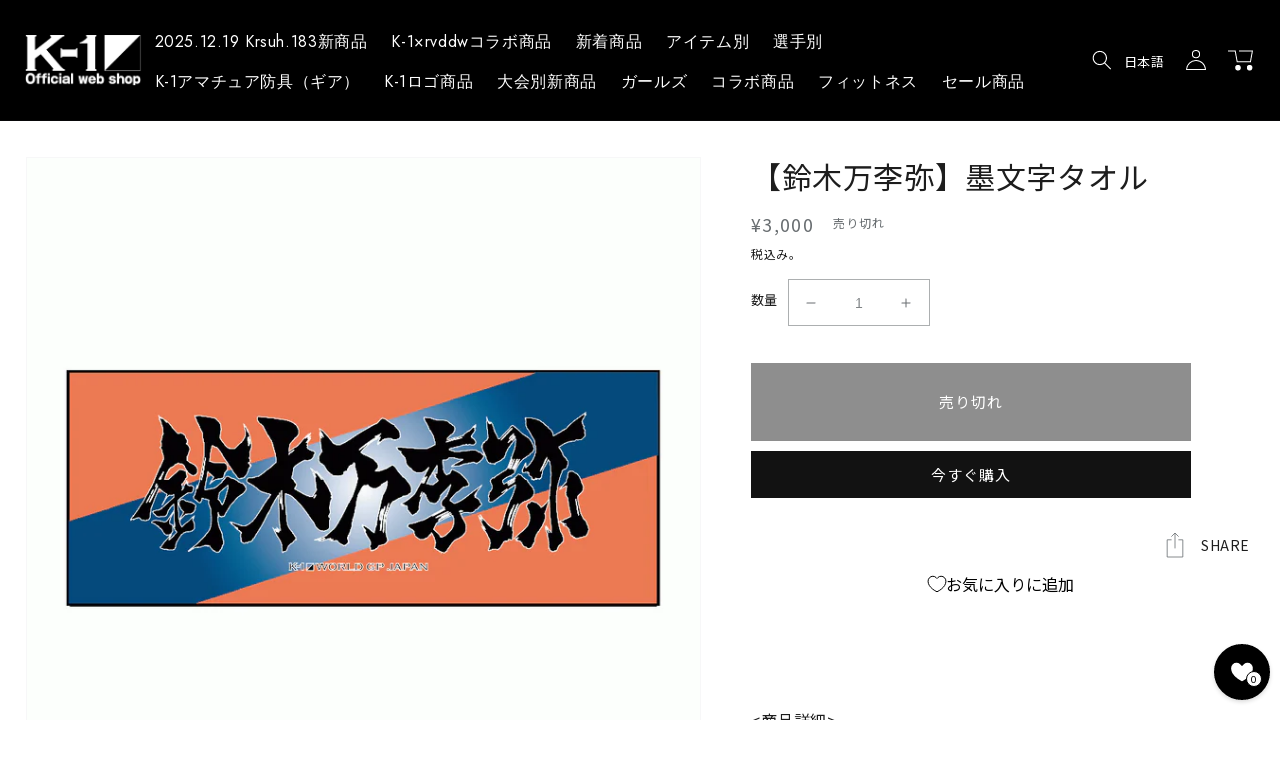

--- FILE ---
content_type: text/css
request_url: https://k-1.shop/cdn/shop/t/7/assets/add-base-style.css?v=65931431558002639591674033471
body_size: 6585
content:
#admin-bar-iframe{display:none}*{-webkit-font-smoothing:antialiased;-moz-osx-font-smoothing:grayscale;box-sizing:border-box}*:focus{outline:none}*:before,*:after{box-sizing:border-box}html{font-size:10px;scroll-behavior:smooth}body{line-height:1.8;font-family:Noto Sans JP,Hiragino Kaku Gothic ProN,sans-serif;background:var(--color-bg);color:var(--color-font);overflow-x:hidden;font-weight:400}@media screen and (max-width: 990px){body{padding-bottom:6.4rem}}@media screen and (max-width: 990px){body.is--disable{overflow-y:hidden}}a{color:var(--color-font);text-decoration:none}h1,h2,h3,h4,h5,p,.h0,.h1,.h2,.h3,.h4,.h5{font-family:Noto Sans JP,sans-serif;color:var(--color-font)}ul{margin:0;padding:0}ul li{list-style:none;margin:0;padding:0}#shopify-section-header{z-index:10}.page-width{max-width:var(--page-width)}.page-width.page-width--narrow{max-width:72.6rem}.udt-grid{display:flex}.udt-grid.is--reverse{flex-direction:row-reverse}.udt-grid .udt-grid-item{display:block}.udt-grid .w50{width:50%}.udt-grid .w30{width:30%}.udt-grid .w70{width:70%}.customer a,.link{font-size:inherit}body.fixed{position:fixed;width:100%;height:100%;left:0}.hide{display:none}h1.main-page-title{font-family:Noto Sans JP,Hiragino Kaku Gothic ProN,sans-serif;text-align:center;font-size:2.5rem;letter-spacing:.2em;font-weight:500}.share-button__button{color:var(--color-font);text-transform:uppercase}.share-button__button .icon-share{height:3.2rem;width:3.2rem}.button-block-a{display:block;width:100%;max-width:30rem;margin-left:auto;margin-right:auto;color:#fff;border:1px solid var(--color-font);text-align:center;height:6rem;line-height:5.8rem;box-sizing:border-box;padding:0 4.2rem 0 em(22);font-size:1.6rem;background:#1d1d1d;background-size:.8rem auto}@media screen and (max-width: 990px){.button-block-a{font-size:1.6rem}}.module__swiper-gallery-sf .swiper-slide{position:relative;overflow:hidden;aspect-ratio:474/624}.module__swiper-gallery-sf .swiper-slide video,.module__swiper-gallery-sf .swiper-slide img{width:100%;height:auto;aspect-ratio:474/624;-o-object-fit:cover;object-fit:cover;overflow:hidden}.module__swiper-gallery-sf .swiper-slide .media>*:not(.zoom):not(.deferred-media__poster-button),.module__swiper-gallery-sf .swiper-slide .media model-viewer{height:auto;aspect-ratio:474/624}.module__swiper-gallery-sf .swiper-slide .product__media-icon,.module__swiper-gallery-sf .swiper-slide .product__media-toggle{display:none}@media screen and (max-width: 750px){.module__swiper-gallery-sf .swiper-slide .product__media-toggle{display:block}.module__swiper-gallery-sf .swiper-slide .product__modal-opener--video{display:none}.module__swiper-gallery-sf .swiper-slide .product__media{padding-top:0!important}}.module__swiper-gallery-sf .swiper-pagination{position:relative;margin:1rem 0;font-size:1rem;bottom:0}.module__swiper-gallery-sf .swiper-button-prev:after,.module__swiper-gallery-sf .swiper-button-next:after{display:none}.module__swiper-gallery-sf .thumbnail-unit{margin:2rem 0}.module__swiper-gallery-sf .thumbnail-unit .swiper-slide{aspect-ratio:474/624;overflow:hidden}.module__swiper-gallery-sf .thumbnail-unit .swiper-slide:before{content:"";width:100%;height:100%;box-sizing:border-box;position:absolute;top:0;left:0;border:.2rem solid var(--color-font);z-index:5;transition:.4s}@media screen and (max-width: 990px){.module__swiper-gallery-sf .thumbnail-unit .swiper-slide:before{border:.1rem solid var(--color-font)}}.module__swiper-gallery-sf .thumbnail-unit .swiper-slide.swiper-slide-thumb-active:before{border:.2rem solid #000;box-shadow:0 0 2px #000 inset}@media screen and (max-width: 990px){.module__swiper-gallery-sf .thumbnail-unit .swiper-slide.swiper-slide-thumb-active:before{border:.1rem solid #000}}.module__swiper-gallery-sf .thumbnail-unit .swiper-slide img{width:100%;height:auto;aspect-ratio:474/624;-o-object-fit:cover;object-fit:cover;overflow:hidden}.module__swiper-gallery-sf .thumbnail-unit deferred-media{pointer-events:none}@media screen and (max-width: 750px){.module__swiper-gallery-sf .thumbnail-unit .product__media-icon,.module__swiper-gallery-sf .thumbnail-unit .product__media-toggle{display:none}.module__swiper-gallery-sf .thumbnail-unit .product__media{padding-top:0!important}}.module__swiper-gallery-sf .thumbnail-unit-pc{display:none}.module__swiper-gallery-sf .thumbnail-unit-pc .thumbnail-item-group{display:flex;flex-wrap:wrap;margin-right:-.5rem}.module__swiper-gallery-sf .thumbnail-unit-pc .thumbnail-item{width:calc((100% / 6) - .5rem);margin-right:.5rem;margin-top:.5rem;aspect-ratio:660/825;-o-object-fit:cover;object-fit:cover;overflow:hidden;position:relative}.module__swiper-gallery-sf .thumbnail-unit-pc .thumbnail-item img{width:100%;height:auto;max-width:100%;position:absolute}.module__swiper-gallery-sf .thumbnail-unit-pc .thumbnail-item.is--active{opacity:.6}.breadcrumb{margin:1rem 0 0;width:calc(100% - 4.8rem);font-size:1.3rem}.breadcrumb span,.breadcrumb a{display:inline-block}.breadcrumb span[aria-hidden]{margin:0 1.6rem}.module__backtotop{height:auto;width:2.8rem;margin-left:2rem;position:absolute;bottom:0rem;right:5rem}@media screen and (max-width: 750px){.module__backtotop{right:1.5rem}}.module__backtotop img{width:100%;height:auto}.module__footer-above{position:relative;margin:5rem auto 1.6rem;min-height:2rem}.products-storeitems{margin:10rem 0;color:var(--color-font)}@media screen and (max-width: 990px){.products-storeitems{margin:10rem 0}}.products-storeitems .button-block-a{margin:10rem auto 0}@media screen and (max-width: 990px){.products-storeitems .button-block-a{margin:5rem auto 0}}.products-storeitem .section-title,.product-recently_viewed__heading{font-size:3.5rem;text-align:center!important;font-family:Jost,sans-serif;margin-bottom:1.6rem}@media screen and (max-width: 990px){.products-storeitem .section-title,.product-recently_viewed__heading{font-size:2.5rem}}.product-recommendations .section-title{font-size:3.5rem;text-align:center!important;font-family:Jost,sans-serif;color:var(--color-font)}.product-recommendations .section-title-sub{font-size:1.6rem;text-align:center;font-weight:400;margin-bottom:3.2rem;color:var(--color-font)}.product-recently_viewed .section-title{font-size:3.5rem;text-align:center!important;font-family:Jost,sans-serif}.product-recently_viewed .section-title-sub{font-size:1.6rem;text-align:center;font-weight:400;margin-bottom:3.2rem}.collection .section-title{font-size:3.5rem;text-align:center!important;font-family:Jost,sans-serif!important;margin-bottom:1.6rem}@media screen and (max-width: 990px){.collection .section-title{font-size:2.5rem!important}}.products-storeitem .section-title-sub,.product-recently_viewed__heading-sub{font-size:1.6rem;text-align:center;font-weight:400;margin-bottom:5rem}.button-readmore{display:block;cursor:pointer;width:-webkit-fit-content;width:-moz-fit-content;width:fit-content;margin:auto;-webkit-appearance:none;-moz-appearance:none;appearance:none;box-shadow:none;border:none;background:#0000}.button-readmore:before{content:"\3082\3063\3068\898b\308b";display:block}.button-readmore:after{content:url(/cdn/shop/files/icon-arrow-u.svg?v=1666474469);display:block;height:2rem;width:1rem;margin:auto}#shopify-product-reviews{background:#f5f5f5}#shopify-product-reviews .spr-header-title{text-align:center}.scroll_up{transition:.8s ease-in-out;transform:translateY(30px);opacity:0}.scroll_up.on{transform:translateY(0);opacity:1}.scroll_left{transition:.8s ease-in-out;transform:translate(-30px);opacity:0;filter:alpha(opacity=0);-moz-opacity:0}.scroll_left.on{opacity:1;filter:alpha(opacity=100);-moz-opacity:1;transform:translate(0)}.scroll_right{transition:.8s ease-in-out;transform:translate(30px);opacity:0;filter:alpha(opacity=0);-moz-opacity:0}.scroll_right.on{opacity:1;filter:alpha(opacity=100);-moz-opacity:1;transform:translate(0)}.announcement-bar{position:relative;background:#1e53a8;overflow:hidden;transition:.4s;height:3.8rem}.announcement-bar p{width:100%;white-space:nowrap;text-overflow:ellipsis;overflow:hidden;padding-right:2rem;color:#fff}.announcement-bar svg.close-button{width:1rem;height:1rem;position:absolute;right:2rem;top:50%;transform:translateY(-50%)}.header-wrapper{background:#000}.js .header.page-width{max-width:100%!important}.js .header .header__icon .icon{height:2rem;width:2rem;fill:#fff;color:#fff}.js .header .field__input:focus,.js .header .select__select:focus,.js .header .customer .field input:focus,.js .header .customer select:focus,.js .header .localization-form__select:focus.localization-form__select:after{box-shadow:none}.js .header .header__icon .icon.icon-cart-empty,.js .header .header__icon .icon.icon-cart{height:2.5rem;width:2.5rem}.js .header .field:after,.js .header .select:after,.js .header .customer .field:after,.js .header .customer select:after,.js .header .localization-form__select:after{border-radius:4.5rem}@media screen and (min-width: 990px){.js .header.header--middle-left{grid-template-columns:1fr auto 1fr}}.js .header .header__menu-item,.js .header .header__menu-item .header__active-menu-item{color:#fff}.js .header .header__menu-item big{display:block;font-size:1.6rem;font-family:Jost,sans-serif;margin-bottom:.5rem}.js .header .header__menu-item small{display:block;font-size:1rem}.js .header .header__menu-item~.header__submenu{background:#333}.js .header details[open]>.header__menu-item{text-decoration:none}.js .header .header__heading-link{width:170px}.js .header .header__heading-logo{max-width:17rem!important}.js .header .header__active-menu-item,.js .header .header__menu-item:hover span{text-decoration:none}.mobile-sticky-bottom-nav{display:none;position:fixed;bottom:0;left:0;width:100%;background:#eee;height:6.4rem;z-index:11}@media screen and (max-width: 990px){.mobile-sticky-bottom-nav{display:block}}.mobile-sticky-bottom-nav .horizontal-nav{display:flex;list-style:none;margin:0 auto;padding:1.6rem 3.2rem 0rem;justify-content:space-between;max-width:50rem}.mobile-sticky-bottom-nav .horizontal-nav-item{display:block}.mobile-sticky-bottom-nav .horizontal-nav-item img,.mobile-sticky-bottom-nav .horizontal-nav-item svg{height:4rem;width:auto}.mobile-sticky-bottom-nav .horizontal-nav-item img.open{display:inline-block}.mobile-sticky-bottom-nav .horizontal-nav-item img.close,.mobile-sticky-bottom-nav .horizontal-nav-item.is--active img.open{display:none}.mobile-sticky-bottom-nav .horizontal-nav-item.is--active img.close{display:inline-block}.mobile-sticky-bottom-nav .horizontal-nav-item.is--cart{width:4.2rem}.mobile-sticky-bottom-subnav{display:none;position:fixed;bottom:-100%;left:0;width:100%;background:#fff;height:6.4rem;z-index:10;height:calc(100% - 6.4rem);overflow:hidden;overflow-y:auto}@media screen and (max-width: 990px){.mobile-sticky-bottom-subnav{display:block;transition:.4s}.mobile-sticky-bottom-subnav.is--active{bottom:6.4rem}}.footer{background:#000;color:#fff;margin-top:0!important}.footer a{color:#fff}.footer-block__details-content .list-menu__item--link,.copyright__content a{color:#fff!important;text-decoration:none}.footer-block__details-content .list-menu__item--link:hover,.copyright__content a:hover{text-decoration:none!important}.fixed_right_banner{position:fixed;z-index:99999;background:#be412f;padding:5px 20px 5px 10px;right:-225px;top:150px;transition:right .5s}@media screen and (max-width: 990px){.fixed_right_banner{display:none}}.fixed_right_banner:hover{right:0}.fixed_right_banner a{color:#fff;display:flex;align-items:center;gap:10px;font-weight:600}.fixed_right_banner a img{width:50px}.global-footer .top-level{display:flex;margin:6.4rem 0 10rem}@media screen and (max-width: 990px){.global-footer .top-level{margin:6.4rem 0}}.global-footer .top-level .udt-grid{width:100%}@media screen and (max-width: 990px){.global-footer .top-level .udt-grid{display:block;margin:0}}.global-footer .top-level .logo{width:50%}@media screen and (max-width: 990px){.global-footer .top-level .logo{width:100%;margin-bottom:3.2rem}}.global-footer .top-level .logo svg{fill:#fff;width:30rem;height:auto}@media screen and (max-width: 990px){.global-footer .top-level .logo svg{width:18rem}}.global-footer .top-level .sns-group{display:flex;width:50%;justify-content:flex-end;align-items:center}@media screen and (max-width: 990px){.global-footer .top-level .sns-group{width:100%;justify-content:flex-start}}.global-footer .top-level .sns-group li{margin-left:3.2rem}@media screen and (max-width: 990px){.global-footer .top-level .sns-group li{margin-left:unset;margin-right:3.2rem}}.global-footer .top-level .sns-group svg,.global-footer .top-level .sns-group img{fill:#fff;width:4rem;height:auto}@media screen and (max-width: 990px){.global-footer .top-level .sns-group svg,.global-footer .top-level .sns-group img{width:3.2rem}}.global-footer .third-level,.global-footer .second-level{border-bottom:.1rem solid #fff;padding:3.2rem 0}@media screen and (max-width: 990px){.global-footer .third-level,.global-footer .second-level{border:none;padding:0}}.global-footer .third-level .footer-block__details-content,.global-footer .second-level .footer-block__details-content{display:flex;justify-content:space-between}@media screen and (max-width: 990px){.global-footer .third-level .footer-block__details-content,.global-footer .second-level .footer-block__details-content{display:block;margin:0}}@media screen and (max-width: 990px){.global-footer .third-level li,.global-footer .second-level li{width:100%}}@media screen and (max-width: 990px){.global-footer .third-level li a,.global-footer .second-level li a{display:flex;align-items:center;border-top:.1rem solid #fff;border-bottom:.1rem solid #fff;margin-top:-.1rem;padding:1.6rem 0}}.global-footer .third-level big,.global-footer .second-level big{display:block;font-size:1.6rem;margin:0 0 1rem}@media screen and (max-width: 990px){.global-footer .third-level big,.global-footer .second-level big{width:50%;flex-shrink:0;margin:0}}.global-footer .third-level small,.global-footer .second-level small{display:block;font-size:1.2rem}@media screen and (max-width: 990px){.global-footer .third-level small,.global-footer .second-level small{width:50%;flex-shrink:0}}@media screen and (max-width: 990px)and (min-width: 750px){.global-footer .third-level .footer-block__details-content>:first-child .list-menu__item--link,.global-footer .second-level .footer-block__details-content>:first-child .list-menu__item--link{padding-top:1.6rem;margin:0}}.global-footer .third-level{margin:-.1rem 0 0;padding:3.2rem 0}@media screen and (max-width: 990px){.global-footer .third-level{margin:-.1rem 0 0;padding:0}}.global-footer .bottom-level{font-size:1.2rem;margin:10rem 0 6.4rem}@media screen and (max-width: 990px){.global-footer .bottom-level{margin:3.2rem 0}}.global-footer .bottom-level .udt-grid{width:100%}@media screen and (max-width: 990px){.global-footer .bottom-level .udt-grid{display:block}}.global-footer .bottom-level .holizontal{display:flex;width:60%}@media screen and (max-width: 990px){.global-footer .bottom-level .holizontal{display:block;width:auto}}.global-footer .bottom-level .holizontal li{margin-right:3.2rem}@media screen and (max-width: 990px){.global-footer .bottom-level .holizontal li{margin:1rem 0}}.global-footer .bottom-level .copyright{text-align:right;width:40%}@media screen and (max-width: 990px){.global-footer .bottom-level .copyright{text-align:left;width:auto;margin:1rem 0}}:root{--color-base-text: 104, 109, 112;--color-font: #1d1d1d;--margin-l: 100px;--margin: 50px;--margin-m: 50px;--margin-s: 25px;--margin-ss: 8px;--page-width: 1300px}.page-toppage__marquee{margin:0 auto 10rem}@media screen and (max-width: 990px)and (orientation: landscape){.page-toppage__marquee{margin:0 auto 3rem}}@media screen and (max-width: 990px)and (orientation: portrait){.page-toppage__marquee{margin:0 auto 3rem}}.page-toppage__marquee img{width:100%;height:auto}.page-toppage__marquee .image-pc{display:block}@media screen and (max-width: 990px)and (orientation: portrait){.page-toppage__marquee .image-pc{display:none}}.page-toppage__marquee .image-mobile{display:none}@media screen and (max-width: 990px)and (orientation: portrait){.page-toppage__marquee .image-mobile{display:block}}.page-toppage__marquee .swiper-pagination{position:relative}.page-toppage__marquee .swiper-pagination .swiper-pagination-bullet{width:3.2rem;height:.2rem;border-radius:0}.page-toppage__marquee .swiper-pagination .swiper-pagination-bullet.swiper-pagination-bullet-active{background:var(--color-font)}.page-toppage__concept{margin:20rem auto;background:url(/cdn/shop/files/toppage__concept-img01.jpg?v=1667207495) no-repeat 0 13rem,url(/cdn/shop/files/toppage__concept-img04.jpg?v=1667207495) no-repeat 100% calc(50% + 19rem);background-size:40rem auto,35rem auto}@media screen and (max-width: 990px){.page-toppage__concept{background:none;margin:10rem auto}}.page-toppage__concept .section-title{font-size:3.5rem;text-align:center!important;font-weight:300;font-family:Jost,sans-serif;margin-bottom:1.6rem}@media screen and (max-width: 990px){.page-toppage__concept .section-title{font-size:2.5rem}}.page-toppage__concept .section-title-sub{font-size:1.6rem;text-align:center;font-weight:400;margin-bottom:5rem}@media screen and (max-width: 990px){.page-toppage__concept{margin:10rem auto}}.page-toppage__concept .text{background:url(/cdn/shop/files/toppage__concept-img03.jpg?v=1667207495) no-repeat calc(100% - 20rem) 13rem,url(/cdn/shop/files/toppage__concept-img02.jpg?v=1667207495) no-repeat 100% 0,url(/cdn/shop/files/toppage__concept-img05.jpg?v=1667207495) no-repeat 80% 100%;background-size:40rem auto,30rem auto,35rem auto;padding-top:20rem;font-size:2.2rem;line-height:2.5}@media screen and (max-width: 990px){.page-toppage__concept .text{background:none;padding-top:0;font-size:1.9rem;text-align:center}}.page-toppage__concept .image-mobile{display:none}@media screen and (max-width: 990px){.page-toppage__concept .image-mobile{display:block;height:auto}}.page-toppage__concept .image-mobile.img01{width:50%;max-width:35rem;margin-bottom:-5rem}.page-toppage__concept .image-mobile.img02{width:100%}.page-toppage__concept .image-mobile.img04{width:50%;margin-left:50%}.page-toppage__concept .image-mobile.img05{width:50%;margin-left:10%}.page-toppage__salon{margin:20rem auto;background:#f5f5f5;padding:10rem 0}@media screen and (max-width: 990px){.page-toppage__salon{margin:10rem auto;padding:5rem 0}}.page-toppage__salon .section-title{font-size:3.5rem;text-align:center!important;font-weight:300;font-family:Jost,sans-serif;margin-bottom:1.6rem}@media screen and (max-width: 990px){.page-toppage__salon .section-title{font-size:2.5rem}}.page-toppage__salon .section-title-sub{font-size:1.6rem;text-align:center;font-weight:400;margin-bottom:5rem}.page-toppage__salon .feature{background:#f5f5f5;display:flex;flex-direction:row-reverse;align-items:stretch;padding:3.2rem 0}@media screen and (max-width: 990px){.page-toppage__salon .feature{display:block}}.page-toppage__salon .image{width:50%;aspect-ratio:1/1}@media screen and (max-width: 990px){.page-toppage__salon .image{margin:auto;aspect-ratio:1128/750;width:100%;margin-bottom:5rem}}.page-toppage__salon .image img{width:100%;aspect-ratio:1/1;-o-object-fit:cover;object-fit:cover;overflow:hidden}@media screen and (max-width: 990px){.page-toppage__salon .image img{aspect-ratio:1128/750}}.page-toppage__salon .text-group{width:calc(50% - 5rem);margin-right:5rem;position:relative}@media screen and (max-width: 990px){.page-toppage__salon .text-group{margin:1.6rem 0 0;width:100%}}.page-toppage__salon .logo-salon{margin-bottom:5rem}.page-toppage__salon .logo-salon img{width:100%;height:auto;max-width:30rem}.page-toppage__salon .disc{font-size:2.2rem;line-height:2.5}@media screen and (max-width: 990px){.page-toppage__salon .disc{font-size:1.6rem;line-height:2.5}.page-toppage__salon .disc br{display:none}}.page-toppage__salon .button-group{margin-top:5rem}@media screen and (max-width: 990px){.page-toppage__salon .button-group{margin-top:1.6rem}}.page-toppage__salon .button-label{margin:0rem 0 1.6rem}.page-toppage__salon .button-link{box-sizing:border-box;height:4rem;padding:0 2rem;line-height:3.8rem;display:block;border-radius:4rem;width:-webkit-fit-content;width:-moz-fit-content;width:fit-content;border:.1rem solid var(--color-font);font-family:Jost,sans-serif}.page-toppage__salon .button-link:after{content:" >";margin-left:.5rem}@media screen and (max-width: 990px){.page-toppage__salon .button-link{margin:1.6rem 0 0}}.page-toppage__beauty-column{margin:20rem auto}@media screen and (max-width: 990px){.page-toppage__beauty-column{margin:10rem auto}}.page-toppage__beauty-column .section-title{font-size:3.5rem;text-align:center!important;font-weight:300;font-family:Jost,sans-serif;margin-bottom:1.6rem}@media screen and (max-width: 990px){.page-toppage__beauty-column .section-title{font-size:2.5rem}}.page-toppage__beauty-column .section-title-sub{font-size:1.6rem;text-align:center;font-weight:400;margin-bottom:5rem}.page-toppage__beauty-column .list-column{display:flex;flex-direction:row-reverse;align-items:stretch;justify-content:space-between;max-width:105rem;margin:0 auto}@media screen and (max-width: 990px){.page-toppage__beauty-column .list-column{display:block}}.page-toppage__beauty-column .list-column-item{max-width:49.5rem;width:50%;text-align:center}@media screen and (max-width: 990px){.page-toppage__beauty-column .list-column-item{max-width:100%;width:100%;margin:5rem 0}}.page-toppage__beauty-column .list-column-item a{display:block}.page-toppage__beauty-column .image{width:100%;aspect-ratio:495/330;overflow:hidden}@media screen and (max-width: 990px){.page-toppage__beauty-column .image{margin:auto}}.page-toppage__beauty-column .image img{width:100%;aspect-ratio:495/330;-o-object-fit:cover;object-fit:cover;overflow:hidden}.page-toppage__beauty-column .disc{font-size:2.2rem;line-height:2.5;margin-top:1.6rem}@media screen and (max-width: 990px){.page-toppage__beauty-column .disc{font-size:1.6rem;line-height:2.5}}.page-toppage__beauty-column .button-link{box-sizing:border-box;display:block;border-radius:4rem;width:-webkit-fit-content;width:-moz-fit-content;width:fit-content;margin:1.6rem auto 0;font-family:Jost,sans-serif}.page-toppage__beauty-column .button-link:after{content:" >";margin-left:.5rem}@media screen and (max-width: 990px){.page-toppage__beauty-column .button-link{margin:1.6rem auto 0}}.page-toppage__beauty-column .button-block-a{margin-top:10rem}.page-toppage__blog{margin:20rem auto}@media screen and (max-width: 990px){.page-toppage__blog{margin:10rem auto}}.page-toppage__blog .section-title{font-size:3.5rem;text-align:center!important;font-weight:300;font-family:Jost,sans-serif;margin-bottom:1.6rem}@media screen and (max-width: 990px){.page-toppage__blog .section-title{font-size:2.5rem}}.page-toppage__blog .section-title-sub{font-size:1.6rem;text-align:center;font-weight:400;margin-bottom:5rem}.page-toppage__blog .list-column{max-width:105rem;margin:auto}@media screen and (max-width: 990px){.page-toppage__blog .list-column{display:block}}.page-toppage__blog .list-column-item{background:#f5f5f5;width:100%;margin:5rem 0}@media screen and (max-width: 990px){.page-toppage__blog .list-column-item{max-width:100%;width:100%;margin:5rem 0}}.page-toppage__blog .list-column-item a{display:grid;gap:0rem;grid-template-columns:50% 50%;grid-template-rows:6.4rem 1fr 5rem}@media screen and (max-width: 990px){.page-toppage__blog .list-column-item a{display:block}}.page-toppage__blog .image{width:100%;aspect-ratio:495/330;overflow:hidden;grid-column:2;grid-row:1/4}@media screen and (max-width: 990px){.page-toppage__blog .image{margin:auto}}.page-toppage__blog .image img{width:100%;aspect-ratio:495/330;-o-object-fit:cover;object-fit:cover;overflow:hidden}.page-toppage__blog .item-title{grid-column:1;grid-row:1;font-size:2.5rem;font-weight:500;overflow:hidden;white-space:nowrap;width:100%;width:calc(100% + -0rem);text-overflow:ellipsis;padding:2.5rem 5rem 0;box-sizing:border-box}@media screen and (max-width: 990px){.page-toppage__blog .item-title{font-size:2.1rem;padding:2.5rem 2.5rem 0}}.page-toppage__blog .disc{box-sizing:border-box;grid-column:1;grid-row:2;font-size:2rem;line-height:2.5;margin-top:1.6rem;padding:0 5rem;display:-webkit-box;-webkit-box-orient:vertical;-webkit-line-clamp:2;overflow:hidden;height:10rem}@media screen and (max-width: 990px){.page-toppage__blog .disc{font-size:1.6rem;padding:0 2.5rem;-webkit-line-clamp:3;height:13rem}}.page-toppage__blog .button-link{box-sizing:border-box;display:block;border-radius:4rem;width:-webkit-fit-content;width:-moz-fit-content;width:fit-content;padding:0 0 0 5rem;font-family:Jost,sans-serif}.page-toppage__blog .button-link:after{content:" >";margin-left:.5rem}@media screen and (max-width: 990px){.page-toppage__blog .button-link{padding:0 0 2.5rem 2.5rem}}.page-toppage__blog .button-block-a{margin-top:10rem}.page-toppage__information{margin:10rem auto;background:#f5f5f5;padding:10rem 0}.page-toppage__information:after{content:"";display:block;width:0;clear:both}@media screen and (max-width: 990px){.page-toppage__information{margin:10rem auto;padding:5rem 0}}.page-toppage__information .section-title{font-size:3.5rem;text-align:center!important;font-family:Jost,sans-serif}@media screen and (max-width: 990px){.page-toppage__information .section-title{font-size:2.5rem}}.page-toppage__information .section-title-sub{font-size:1.6rem;text-align:center;font-weight:400;margin-bottom:3.2rem}.page-toppage__information .list{margin:5rem 0}.page-toppage__information .list-item{border-top:1px dashed var(--color-font)}.page-toppage__information .list-item:last-child{border-bottom:1px dashed var(--color-font)}.page-toppage__information .list-item a{display:block;padding:2.5rem 0;width:100%}.page-toppage__information .date{font-size:1.6rem}.page-toppage__information .subject{font-size:1.8rem;width:100%;white-space:nowrap;overflow:hidden;text-overflow:ellipsis}.page-toppage__information .button-link{box-sizing:border-box;display:inline-block;width:-webkit-fit-content;width:-moz-fit-content;width:fit-content;position:relative;float:right;font-family:Jost,sans-serif}.page-toppage__information .button-link:after{content:" >";margin-left:.5rem}@media screen and (max-width: 990px){.page-toppage__information .button-link{margin:1.6rem 0 0}}.template-collection .page-collection__marquee{margin:10rem auto 20rem}@media screen and (max-width: 990px)and (orientation: landscape){.template-collection .page-collection__marquee{margin:3.2rem auto 10rem}}@media screen and (max-width: 990px)and (orientation: portrait){.template-collection .page-collection__marquee{margin:3.2rem auto 10rem}}.template-collection .page-collection__marquee img{width:100%;height:auto}.template-collection .page-collection__marquee .image-pc{display:block}@media screen and (max-width: 990px)and (orientation: portrait){.template-collection .page-collection__marquee .image-pc{display:none}}.template-collection .page-collection__marquee .image-mobile{display:none}@media screen and (max-width: 990px)and (orientation: portrait){.template-collection .page-collection__marquee .image-mobile{display:block}}.template-collection .page-collection__tags{margin:0rem auto 5rem}.template-collection .page-collection__tags ul.tags{display:flex;flex-wrap:wrap;gap:5px}.template-collection .page-collection__tags ul.tags .tag{font-size:1.5rem;display:inline-block;padding:.25rem 2rem;background:#686d70;color:#fff}.template-collection .page-collection__tags ul.tags .tag a{color:#fff}.template-collection .card__inner{background:#fff}.template-collection .card__inner .card__media .media img{height:100%;-o-object-fit:contain;object-fit:contain;-o-object-position:center center;object-position:center center;width:100%}.template-search .card__inner{background:#fff}.template-search .card__inner .card__media .media img{height:100%;-o-object-fit:contain;object-fit:contain;-o-object-position:center center;object-position:center center;width:100%}@media screen and (max-width: 990px){.template-product .grid--1-col .grid__item{width:100%}}.template-product .product__title h1{font-size:3rem}@media screen and (max-width: 990px){.template-product .product__title h1{font-size:2.6rem}}.template-product .button,.template-product .shopify-challenge__button,.template-product .customer button{background:#1d1d1d;border:none;box-shadow:none;color:#fff;padding:3rem 0}.template-product .button:before,.template-product .shopify-challenge__button:before,.template-product .customer button:before{border:none;box-shadow:none}.template-product .button:after,.template-product .shopify-challenge__button:after,.template-product .customer button:after{box-shadow:none}.template-product .button:not([disabled]):hover:after,.template-product .shopify-challenge__button:hover:after,.template-product .customer button:hover:after,.template-product .shopify-payment-button__button--unbranded:hover:after{--border-offset: 1.3px;box-shadow:0 0 0 calc(var(--buttons-border-width) + var(--border-offset)) #7fcdf4}.template-product .share-button{display:inline-block;float:right;margin:.6rem 0 0}.template-product .product-form__input{flex:0 0 100%;padding:0;margin:0 0 1.2rem;max-width:37rem;min-width:-webkit-fit-content;min-width:-moz-fit-content;min-width:fit-content;display:inline-block;border:none;display:inline-flex;align-items:center}.template-product .product-form__input input[type=radio]+label{border-radius:0;border:solid 1px #1d1d1d;color:#1d1d1d}.template-product .product-form__input input[type=radio]:checked+label{background-color:#1d1d1d;color:#fff}.template-product .product-form__input label{margin-right:1rem}.product__tags ul{padding:0;margin:1.6rem 0}.product__tags li{font-size:1.5rem;display:inline-block;padding:.25rem 2rem;background:#686d70;color:#fff}.product__tags a{display:block;color:inherit}.page-product__introduction{margin:20rem auto}@media screen and (max-width: 990px){.page-product__introduction{margin:10rem auto}}.page-product__introduction .headding-group .headding{font-size:3.5rem}@media screen and (max-width: 990px){.page-product__introduction .headding-group .headding{font-size:2.5rem}}.page-product__introduction .headding-group .headding2{font-size:3.5rem;text-align:center!important;font-weight:300;font-family:Jost,sans-serif;margin-bottom:1.6rem}@media screen and (max-width: 990px){.page-product__introduction .headding-group .headding2{font-size:2.5rem}}.page-product__introduction .headding-group .headding2-sub{font-size:1.6rem;text-align:center;font-weight:400;margin-bottom:3.2rem}.page-product__introduction .text{font-size:2rem}@media screen and (max-width: 990px){.page-product__introduction .text{font-size:1.6rem}}.page-product__introduction .image{width:100%;margin:5rem 0;padding:0 5rem 0 0;text-align:center}.page-product__introduction .image img{width:100%;height:auto}.page-product__introduction .video{width:100%}.page-product__introduction .video video{width:100%;height:auto;aspect-ratio:16/9}@media screen and (max-width: 990px){.page-product__introduction .udt-grid{display:block}}.page-product__introduction .udt-grid .image{margin:0;padding:0 5rem 0 0}@media screen and (max-width: 990px){.page-product__introduction .udt-grid .image{margin:5rem 0;padding:0}}.page-product__introduction .udt-grid.is--reverse .image{margin:0;padding:0 0 0 5rem}@media screen and (max-width: 990px){.page-product__introduction .udt-grid.is--reverse .image{margin:5rem 0;padding:0}}@media screen and (max-width: 990px){.page-product__introduction .udt-grid-item.w50,.page-product__introduction .udt-grid-item.w30,.page-product__introduction .udt-grid-item.w70{width:100%}}.page-product__details{margin:10rem auto}@media screen and (max-width: 990px){.page-product__details{margin:10rem auto}}.page-product__details .section-title{font-size:2rem;border-bottom:1px solid var(--color-font);padding-bottom:.8rem;margin-bottom:5rem}@media screen and (max-width: 990px){.page-product__details .section-title{font-size:2rem}}.page-product__details .rte table{table-layout:fixed;width:100%}@-webkit-keyframes quick-add-hidden{0%{height:250px}50%{height:1000px}to{height:auto}}@keyframes quick-add-hidden{0%{height:250px}50%{height:1000px}to{height:auto}}.page-product__details .product__description.quick-add-hidden{overflow:hidden;height:250px;position:relative}.page-product__details .product__description.quick-add-hidden:before{background:linear-gradient(to bottom,#fff0,#fff);content:"";display:block;width:100%;height:5rem;position:absolute;top:20rem;left:0}.page-product__details .product__description.quick-add-hidden.is--active{-webkit-animation-name:quick-add-hidden;animation-name:quick-add-hidden;-webkit-animation-duration:.4s;animation-duration:.4s;-webkit-animation-fill-mode:forwards;animation-fill-mode:forwards}.page-product__details .product__description.quick-add-hidden.is--active:before{display:none}.page-product__details .product__description.quick-add-hidden.is--active+.button-readmore{display:none}.page-product__coincidence{margin:20rem auto}@media screen and (max-width: 990px){.page-product__coincidence{margin:10rem auto}}.page-product__coincidence .section-title{text-align:center;font-size:3.5rem;border-bottom:1px solid var(--color-font);padding-bottom:1.6rem}@media screen and (max-width: 990px){.page-product__coincidence .section-title{font-size:2.5rem}}.page-product__coincidence .check-list{margin:10rem 0 0}.page-product__coincidence .check-list li{margin:0;padding:1.6rem 1.6rem 1.6rem 5.4rem;background:url(/cdn/shop/files/icon-check.svg?v=1666352217) 0 2rem no-repeat;background-size:auto 3.2rem;font-size:2rem}.page-product__feature-item{margin:20rem auto}@media screen and (max-width: 990px){.page-product__feature-item{margin:10rem auto}}.page-product__feature-item .section-title{font-size:3.5rem;text-align:center!important;font-weight:300;font-family:Jost,sans-serif;margin-bottom:1.6rem}@media screen and (max-width: 990px){.page-product__feature-item .section-title{font-size:2.5rem}}.page-product__feature-item .section-title-sub{font-size:1.6rem;text-align:center;font-weight:400;margin-bottom:3.2rem}.page-product__feature-item .feature-item{background:#f5f5f5;display:flex;flex-direction:row-reverse;align-items:stretch;padding:3.2rem}@media screen and (max-width: 990px){.page-product__feature-item .feature-item{display:block}}.page-product__feature-item .image{width:50%;aspect-ratio:1/1}@media screen and (max-width: 990px){.page-product__feature-item .image{margin:auto}}.page-product__feature-item .image img{width:100%;aspect-ratio:1/1;-o-object-fit:cover;object-fit:cover;overflow:hidden}.page-product__feature-item .text-group{width:calc(50% - 5rem);margin-right:5rem;position:relative}@media screen and (max-width: 990px){.page-product__feature-item .text-group{margin:1.6rem 0 0;width:100%}}.page-product__feature-item .item-name{font-size:2.2rem;margin:1.6rem 0}@media screen and (max-width: 990px){.page-product__feature-item .item-name{font-size:min(2.2rem,calc(100vw / 22.5));text-align:center}}.page-product__feature-item .tags{margin:2rem 0}@media screen and (max-width: 990px){.page-product__feature-item .tags{text-align:center}}.page-product__feature-item .tags .tag{font-size:1.5rem;display:inline-block;padding:.25rem 2rem;background:#686d70;color:#fff}.page-product__feature-item .disc{font-size:2rem;line-height:2.5}@media screen and (max-width: 990px){.page-product__feature-item .disc{font-size:1.6rem;line-height:2.5}}.page-product__feature-item .button-group{margin-top:5rem}@media screen and (max-width: 990px){.page-product__feature-item .button-group{margin-top:1.6rem}}.page-product__feature-item .button-label{margin:0rem 0 1.6rem}.page-product__feature-item .button-link{box-sizing:border-box;height:4rem;padding:0 2rem;line-height:3.8rem;display:block;border-radius:4rem;width:-webkit-fit-content;width:-moz-fit-content;width:fit-content;border:.1rem solid var(--color-font);font-family:Jost,sans-serif}.page-product__feature-item .button-link:after{content:" >";margin-left:.5rem}@media screen and (max-width: 990px){.page-product__feature-item .button-link{margin:1.6rem auto 0}}.page-product__set-guide{margin:20rem auto}@media screen and (max-width: 990px){.page-product__set-guide{margin:10rem auto}}.page-product__set-guide .section-title{text-align:center;font-size:3.5rem;border-bottom:1px solid var(--color-font);padding-bottom:1.6rem}@media screen and (max-width: 990px){.page-product__set-guide .section-title{font-size:2.5rem}}.page-product__set-guide .list{margin-top:10rem}.page-product__set-guide .list-item{display:flex;margin:5rem 0;align-items:stretch}@media screen and (max-width: 990px){.page-product__set-guide .list-item{display:block}}.page-product__set-guide .image{width:31rem;aspect-ratio:1/1}@media screen and (max-width: 990px){.page-product__set-guide .image{margin:auto}}.page-product__set-guide .image img{width:100%;aspect-ratio:1/1;-o-object-fit:cover;object-fit:cover;overflow:hidden}.page-product__set-guide .text-group{margin-left:5rem;position:relative}@media screen and (max-width: 990px){.page-product__set-guide .text-group{margin:1.6rem 0 0}}.page-product__set-guide .item-title{font-size:3rem;line-height:1}@media screen and (max-width: 990px){.page-product__set-guide .item-title{font-size:min(3rem,5vw);line-height:1.3}}.page-product__set-guide .item-name{font-size:2rem;margin:1.6rem 0}@media screen and (max-width: 990px){.page-product__set-guide .item-name{font-size:min(2rem,calc(100vw / 22.5))}}.page-product__set-guide .tags{margin:1.6rem 0}.page-product__set-guide .tags .tag{display:inline-block;padding:.25rem 1.6rem;background:#686d70;color:#fff}.page-product__set-guide .button-group{margin-top:5rem}@media screen and (max-width: 990px){.page-product__set-guide .button-group{margin-top:1.6rem}}.page-product__set-guide .button-label{margin:0rem 0 1.6rem}.page-product__set-guide .button-link{box-sizing:border-box;height:4rem;padding:0 2rem;line-height:3.8rem;display:block;border-radius:4rem;width:-webkit-fit-content;width:-moz-fit-content;width:fit-content;border:.1rem solid var(--color-font);font-family:Jost,sans-serif}.page-product__set-guide .button-link:after{content:" >";margin-left:.5rem}.page-product__steps{margin:20rem auto}@media screen and (max-width: 990px){.page-product__steps{margin:10rem auto}}.page-product__steps .section-title{font-size:3.5rem;text-align:center!important;font-weight:300;font-family:Jost,sans-serif;margin-bottom:1.6rem}@media screen and (max-width: 990px){.page-product__steps .section-title{font-size:2.5rem}}.page-product__steps .section-title-sub{font-size:1.6rem;text-align:center;font-weight:400;margin-bottom:3.2rem}.page-product__steps .steps-list{display:flex;margin:auto;justify-content:space-between;overflow:visible}@media screen and (max-width: 990px){.page-product__steps .steps-list{display:block}}.page-product__steps .steps-list-item{overflow:visible;position:relative;width:15%}@media screen and (max-width: 990px){.page-product__steps .steps-list-item{width:100%;border:1px solid var(--color-font);padding:1.6rem;min-height:320px;margin:0 auto 6.4rem}.page-product__steps .steps-list-item.is--current{background:#1d1d1d}}.page-product__steps .steps-list-item.is--current .pc-group{background:#1d1d1d}.page-product__steps .steps-list-item.step:after{content:url(/cdn/shop/files/product-steps-arrow.svg?v=1666474303);display:block;width:1rem;height:2rem;position:absolute;top:22.5rem;right:calc(-30% + .5rem)}@media screen and (max-width: 990px){.page-product__steps .steps-list-item.step:after{right:50%;top:unset;bottom:-4.2rem;transform:translate(-50%) rotate(90deg)}}.page-product__steps .steps-list-item.step:nth-last-child(2):after{display:none}.page-product__steps .steps-list-item .pc-group{padding:1.6rem;height:45rem;border:1px solid var(--color-font);position:relative}@media screen and (max-width: 990px){.page-product__steps .steps-list-item .pc-group{border:none;padding:0;position:static;height:auto}}.page-product__steps .steps-list-item .pc-group .image{display:block}.page-product__steps .steps-list-item .label{font-family:Jost,sans-serif;font-weight:300;text-align:center}@media screen and (max-width: 990px){.page-product__steps .steps-list-item .label{display:inline-flex;align-items:baseline}}.page-product__steps .steps-list-item .label .text{font-size:2.5rem}@media screen and (max-width: 990px){.page-product__steps .steps-list-item .label .text{-moz-text-align-last:left;text-align-last:left}}.page-product__steps .steps-list-item .label .num{font-size:4rem}@media screen and (max-width: 990px){.page-product__steps .steps-list-item .label .num{margin-left:.5rem}}.page-product__steps .steps-list-item .image{text-align:center;margin:0 auto;position:absolute;bottom:2rem;left:50%;transform:translate(-50%)}@media screen and (max-width: 990px){.page-product__steps .steps-list-item .image{bottom:unset;left:unset;top:50%;right:calc(25% - 6rem);transform:translateY(-50%)}}.page-product__steps .steps-list-item .image img{width:100%;height:auto}.page-product__steps .steps-list-item .image.type1{max-width:6rem}.page-product__steps .steps-list-item .image.type2{max-width:10.9rem}@media screen and (max-width: 990px){.page-product__steps .steps-list-item .image.type2{right:calc(25% - 9.5rem)}}@media screen and (max-width: 476px){.page-product__steps .steps-list-item .image.type2{right:calc(25% - 6rem)}}@media screen and (max-width: 370px){.page-product__steps .steps-list-item .image.type2{max-width:8rem}}.page-product__steps .steps-list-item .item-disc{margin-top:1.6rem;font-size:1.5rem}.page-product__banner{display:flex;gap:20px;margin:10rem auto}@media screen and (max-width: 990px){.page-product__banner{margin:3rem auto}}.page-product__banner img{width:100%;height:auto}.page-product__banner .image-pc{display:block}@media screen and (max-width: 990px)and (orientation: portrait){.page-product__banner .image-pc{display:none}}.page-product__banner .image-mobile{display:none}@media screen and (max-width: 990px)and (orientation: portrait){.page-product__banner .image-mobile{display:block}}.template-page h1.main-page-title{text-align:center;font-size:3rem}.template-page table{box-shadow:none}body.page-shopping-guide h3{text-align:center}body.page-shopping-guide table{border-top:1px solid #ccc;border-bottom:1px solid #ccc;margin-bottom:10rem}body.page-shopping-guide th{padding:15px;border-bottom:1px solid #ccc;vertical-align:top;text-align:left;width:25%}body.page-shopping-guide td{padding:15px;border-bottom:1px solid #ccc}body.page-company table{border-top:1px solid #ccc;border-bottom:1px solid #ccc}body.page-company th{padding:15px;border-bottom:1px solid #ccc;vertical-align:top;white-space:nowrap;text-align:left}body.page-company td{padding:15px;border-bottom:1px solid #ccc}body.page-terms-of-service table{border-top:1px solid #ccc;border-bottom:1px solid #ccc}body.page-terms-of-service th{width:15rem;padding:15px;border-bottom:1px solid #ccc;vertical-align:top;text-align:left}body.page-terms-of-service td{padding:15px;border-bottom:1px solid #ccc}body.page-privacy-policy table{border-top:1px solid #ccc;border-bottom:1px solid #ccc}body.page-privacy-policy th{padding:15px;width:15rem;border-bottom:1px solid #ccc;vertical-align:top;white-space:nowrap;text-align:left}body.page-privacy-policy td{padding:15px;border-bottom:1px solid #ccc}body.page-laws table{border-top:1px solid #ccc;border-bottom:1px solid #ccc}body.page-laws th{padding:15px;border-bottom:1px solid #ccc;vertical-align:top;white-space:nowrap;text-align:left}body.page-laws td{padding:15px;border-bottom:1px solid #ccc}.page-concept__marquee{margin:5rem auto 20rem}@media screen and (max-width: 990px){.page-concept__marquee{margin:2.5rem auto 10rem}}.page-concept__marquee img{width:100%;height:auto}.page-concept__marquee .page-title .img-pc{display:block}@media screen and (max-width: 990px)and (orientation: portrait){.page-concept__marquee .page-title .img-pc{display:none}}.page-concept__marquee .page-title .img-mobile{display:none}@media screen and (max-width: 990px)and (orientation: portrait){.page-concept__marquee .page-title .img-mobile{display:block}}.page-concept__slogan{margin:20rem auto;max-width:99rem}@media screen and (max-width: 990px){.page-concept__slogan{margin:10rem auto}}.page-concept__slogan .section-title{font-size:3.5rem;text-align:center!important;font-weight:600;font-family:Jost,sans-serif;margin-bottom:1.6rem}@media screen and (max-width: 990px){.page-concept__slogan .section-title{font-size:2.5rem}}.page-concept__slogan .section-title-sub{font-size:1.6rem;text-align:center;font-weight:400;margin-bottom:3.2rem}.page-concept__slogan .slogan{text-align:center;font-size:3.5rem;font-weight:600;line-height:2.5}@media screen and (max-width: 990px){.page-concept__slogan .slogan{font-size:2.2rem}}.page-concept__method{margin:20rem auto;max-width:99rem;font-size:2.2rem;text-align:center}@media screen and (max-width: 990px){.page-concept__method{margin:10rem auto;font-size:1.6rem}}.page-concept__method .section-title{font-size:3rem;text-align:center!important;border-bottom:1px solid var(--color-font);padding-bottom:2rem;margin-bottom:5rem}@media screen and (max-width: 990px){.page-concept__method .section-title{font-size:2.2rem;padding-bottom:1.6rem}}.page-concept__method p{line-height:2.5}.page-concept__method .image{max-width:50rem;margin:10rem auto 0}.page-concept__method .image img{width:100%;height:auto}.page-concept__brand-story{margin:20rem auto;max-width:99rem;font-size:2.2rem;text-align:center}@media screen and (max-width: 990px){.page-concept__brand-story{margin:10rem auto;font-size:1.6rem}}.page-concept__brand-story .section-title{font-size:3rem;text-align:center!important;border-bottom:1px solid var(--color-font);padding-bottom:2rem;margin-bottom:5rem}@media screen and (max-width: 990px){.page-concept__brand-story .section-title{font-size:2.2rem;padding-bottom:1.6rem}}.page-concept__brand-story p{line-height:2.5}.page-concept__brand-story .button-block-a{margin:10rem auto 0}.page-concept__product-feature{margin:20rem auto;max-width:99rem;font-size:2.2rem;text-align:center}@media screen and (max-width: 990px){.page-concept__product-feature{margin:10rem auto;font-size:1.6rem}}.page-concept__product-feature .section-title{font-size:3rem;text-align:center!important;border-bottom:1px solid var(--color-font);padding-bottom:2rem;margin-bottom:5rem}@media screen and (max-width: 990px){.page-concept__product-feature .section-title{font-size:2.2rem;padding-bottom:1.6rem}}.page-concept__product-feature .image{width:100%;margin:0 auto 10rem}@media screen and (max-width: 990px){.page-concept__product-feature .image{margin:0 auto 5rem}}.page-concept__product-feature .image img{width:100%;height:auto}.page-concept__product-feature p{line-height:2.5}.page-concept__product-feature .catch{font-size:3rem;font-weight:600}@media screen and (max-width: 990px){.page-concept__product-feature .catch{font-size:2.2rem}}.template-blog .tags{margin:2rem 0}@media screen and (max-width: 990px){.template-blog .tags{text-align:center}}.template-blog .tags .tag{font-size:1.5rem;display:inline-block;padding:.25rem 2rem;background:#686d70;color:#fff}.template-blog .tags .tag a{color:#fff}.template-blog .button-group{margin-top:5rem}@media screen and (max-width: 990px){.template-blog .button-group{margin-top:1.6rem}}.template-blog .button-label{margin:0rem 0 1.6rem}.template-blog .button-link{box-sizing:border-box;height:4rem;padding:0 2rem;line-height:3.8rem;display:block;border-radius:4rem;width:-webkit-fit-content;width:-moz-fit-content;width:fit-content;border:.1rem solid var(--color-font);font-family:Jost,sans-serif}.template-blog .button-link:after{content:" >";margin-left:.5rem}@media screen and (max-width: 990px){.template-blog .button-link{margin:1.6rem auto 0}}.template-blog .main-image img{max-width:100%}.template-blog .blog-articles{grid-template-columns:1fr 1fr 1fr}.template-article main .page-width{max-width:950px}.template-article main header{display:flex;justify-content:space-between}.template-article main header h1{font-family:Noto Sans JP,sans-serif;color:var(--color-font);font-size:calc(var(--font-heading-scale)*2.4rem)}.template-article main header .article-template__meta{text-align:right}.template-article main .tags{margin:2rem 0}@media screen and (max-width: 990px){.template-article main .tags{text-align:center}}.template-article main .tags .tag{font-size:1.5rem;display:inline-block;padding:.25rem 2rem;background:#686d70;color:#fff}.template-article main .tags .tag a{color:#fff}.template-article main .button-group{margin-top:5rem}@media screen and (max-width: 990px){.template-article main .button-group{margin-top:1.6rem}}.template-article main .button-label{margin:0rem 0 1.6rem}.template-article main .button-link{box-sizing:border-box;height:4rem;padding:0 2rem;line-height:3.8rem;display:block;border-radius:4rem;width:-webkit-fit-content;width:-moz-fit-content;width:fit-content;border:.1rem solid var(--color-font);font-family:Jost,sans-serif}.template-article main .button-link.square{border-radius:0}.template-article main .button-link:after{content:" >";margin-left:.5rem}@media screen and (max-width: 990px){.template-article main .button-link{margin:1.6rem auto 0}}.template-article main .main-image img{width:100%}.template-article main .udt-grid{gap:5rem}.template-article main .blog-articles{grid-template-columns:1fr 1fr 1fr}.template-cart h1.title{font-family:Noto Sans JP,Hiragino Kaku Gothic ProN,sans-serif;text-align:center;font-size:3rem;font-weight:300}.customer h2.form__message{font-size:calc(var(--font-heading-scale)*1.6rem)}@media screen and (min-width: 750px){.customer h2.form__message{font-size:calc(var(--font-heading-scale)*1.6rem)}}.customer .errors li{color:#ed001b}.customer p.note{margin:0 0 1.5rem;text-align:left;font-size:1.4rem}.customer button{width:100%;max-width:300px;background:#000;border:none;box-shadow:none;color:#fff;height:6rem;line-height:6rem}.customer button:after{box-shadow:none}.customer button:hover:after{--border-offset: 1.3px;box-shadow:0 0 0 calc(var(--buttons-border-width) + var(--border-offset)) #7fcdf4}.customer button.button-edit,.customer button.button-delete{width:auto;border:solid 1px #666}.customer li[data-address]>h2{background:#999;color:#fff;font-size:1.6rem;margin:auto;display:inline-block;padding:.5rem 3rem}.shopify-challenge__container .shopify-challenge__button{width:100%;max-width:300px;background:#bce1f7;border:none;box-shadow:none;color:#666;height:6rem;line-height:6rem;margin:30px auto}.shopify-challenge__container .shopify-challenge__button:after{box-shadow:none}.shopify-challenge__container .shopify-challenge__button:hover:after{--border-offset: 1.3px;box-shadow:0 0 0 calc(var(--buttons-border-width) + var(--border-offset)) #7fcdf4}.is--table{display:table}.is--table-cell{display:table-cell;vertical-align:top}.is--text-hide{text-indent:110%;display:block;overflow:hidden;white-space:nowrap}.strong{color:red}.is--nowrap{white-space:nowrap}.is--clear:after{content:"";display:block;clear:both}.is--mobile{display:none}@media screen and (max-width: 750px){.is--mobile{display:block}}img.is--mobile,br.is--mobile{display:none}@media screen and (max-width: 750px){img.is--mobile,br.is--mobile{display:inline-block}}.is--fullscreen{display:block}@media screen and (max-width: 750px){.is--fullscreen{display:none}}img.is--fullscreen,br.is--fullscreen,span.is--fullscreen{display:inline-block}@media screen and (max-width: 750px){img.is--fullscreen,br.is--fullscreen,span.is--fullscreen{display:none}}.is--text-l{font-size:1.2em}.is--text-s{font-size:.86em}.is--text-ss{font-size:.75em}.is--align-center{text-align:center}.is--align-left{text-align:left}.is--align-right{text-align:right}
/*# sourceMappingURL=/cdn/shop/t/7/assets/add-base-style.css.map?v=65931431558002639591674033471 */


--- FILE ---
content_type: text/css
request_url: https://k-1.shop/cdn/shop/t/7/assets/add-style.css?v=46737455275009875871731156292
body_size: 636
content:
br.mobile-only{display:none}@media screen and (max-width: 990px){br.mobile-only{display:block}}body.page-privacy-policy td{word-break:break-all}body.page-privacy-policy th{white-space:normal}.product-form__error-message{color:red;font-size:1.8rem}.announcement-bar{display:flex;align-items:center}.announcement-bar p{white-space:normal}.announcement-bar-close{background:none;border:none;color:#fff;margin-right:10px;position:absolute;right:0}.close-mark{display:block;width:15px;height:15px}.close-mark:before,.close-mark:after{content:"";position:absolute;top:50%;left:50%;width:2px;height:15px;background:#fff}.close-mark:before{transform:translate(-50%,-50%) rotate(45deg)}.close-mark:after{transform:translate(-50%,-50%) rotate(-45deg)}.cf-form-actions button.cf-cancel{background-color:#aaa}.customer.addresses>ul>li{border:1px solid #ccc;padding:10px;margin-bottom:10px}.customer.addresses>ul>li>button{background-color:#000;color:#fff}.customer.addresses>ul>li>button:last-of-type{background-color:#aaa}ul#fighter-suggestion{width:100%}ul#fighter-suggestion>li{border:1.5px solid #ccc;border-top:none;height:4rem}ul#fighter-suggestion>li>a{width:100%;height:100%;display:flex;align-items:center;justify-content:center}ul#fighter-suggestion>li>a:hover{background-color:#000;color:#fff}input[type=checkbox]#is_fighter_checkbox{accent-color:black}.global-footer .top-level{margin:0 0 1rem}.global-footer .top-level .sns-group{width:100%}@media screen and (max-width: 990px){.global-footer .top-level .sns-group{width:100%;justify-content:flex-end}.global-footer .top-level ul.sns-group{display:flex;justify-content:space-around}.global-footer .top-level ul.sns-group>li{margin-right:0}}li>a.menu-drawer__menu-item.ticket-link{font-weight:700;color:#ff0a48}.template-product .product-form__input{flex-wrap:wrap}.products-storeitems{margin:4rem 0}@keyframes zoomUp{0%{transform:scale(1)}to{transform:scale(1.1)}}.swiper-slide-active>div{animation:zoomUp 8s linear 0s normal both}.swiper-slide-active>div img{height:auto;width:100%}@media screen and (max-width: 990px){body{padding-bottom:0}}.mega-menu ul.mega-menu__list{display:flex!important;flex-wrap:wrap}.mega-menu ul.mega-menu__list ul.list-unstyled{margin-left:1rem}ul.list-menu>li div.progress{position:relative;content:"";height:1px;margin-top:-10px}ul.list-menu>li div.progress:after{content:"";display:block;position:absolute;bottom:0;left:0;right:100%;margin:0 15px;border-bottom:2px solid;border-bottom-color:#fff;transition:right .5s}ul.list-menu>li:hover div.progress:after{right:0}summary.list-menu__item{padding-right:1.2rem!important}.js .header .header__menu-item big.mouseover{display:none;font-size:1.4rem}.mega-menu__link{color:#444!important}.menu-drawer__menu-item.list-menu__item{color:#fff!important}.menu-drawer__menu-item.list-menu__item .subtitle{display:inline-block;font-size:1.2rem;padding-left:.8rem;color:#aaa!important}ul.menu-drawer__menu>li{border-bottom:1px solid #ccc}.menu-drawer__inner-submenu>ul>li{border-bottom:1px solid #333}.menu-drawer__inner-submenu>ul>li>a{margin-left:2rem;font-size:1.4rem}ul.menu-drawer__menu>li:first-child{border-top:1px solid #ccc}ul.menu-drawer__menu>li:last-child{border-bottom:none}.js .menu-drawer__menu-item .icon-caret{display:block!important;transition:transform .3s}.js #menu-drawer details[open]>.menu-drawer__menu-item>.icon-caret{transform:rotate(-180deg)}.mega-menu__list--condensed .mega-menu__link{font-weight:600!important}details>div.menu-drawer__submenu{opacity:0;transition:opacity 1s}details[open]>div.menu-drawer__submenu{opacity:1}@media screen and (min-width: 990px){.header--middle-left{grid-template-columns:auto auto 1fr;column-gap:0rem!important}.page-width{padding:0 3rem}}.top-topic-banner .page-product__banner{flex-wrap:wrap}.top-topic-banner .page-product__banner a{width:calc((100% - 20px)/2)}.top-topic-banner .page-product__banner a div{position:relative;overflow:hidden;overflow-y:hidden}.top-topic-banner .page-product__banner a .title{position:absolute;top:50%;left:50%;transform:translate(-50%,-50%);color:#fff;margin:0!important;white-space:nowrap;font-size:2rem}.top-topic-banner .page-product__banner a img{vertical-align:top;filter:brightness(70%);transition-duration:.3s}.top-topic-banner .page-product__banner a:hover img{filter:brightness(90%);transform:scale(1.1);transition-duration:.3s}@media screen and (min-width: 990px){.top-topic-banner .page-product__banner a{width:calc((100% - 60px)/4)}}.page-toppage__information .subject{font-size:1.6rem}.wk-icon{--fill: #fff !important;--stroke:#000 !important}button.wk-selected .wk-icon{--fill: #000 !important;--stroke:#fff !important}.header__lefticons{display:flex}@media screen and (min-width: 990px){.header__lefticons .header__search{display:none!important}}@media screen and (max-width: 990px){.header__icons .header__search{display:none!important}}.menu-drawer__utility-links .menu-drawer__account{color:#fff}@media screen and (max-width: 990px){.js .header .header__heading-logo{max-width:10rem!important;margin-left:35px}}.js .header .header__heading-link{width:120px!important;padding:0}.header__icons{min-width:110px;justify-content:flex-end}@media screen and (min-width: 990px){.localization-form__select{min-width:50px!important}}.header__inline-menu.pc{padding-right:100px}
/*# sourceMappingURL=/cdn/shop/t/7/assets/add-style.css.map?v=46737455275009875871731156292 */


--- FILE ---
content_type: text/css
request_url: https://k-1.shop/cdn/shop/t/7/assets/section-product-recently_viewed.css?v=126006152712086254141672042671
body_size: -667
content:
.product-recently_viewed{display:block}.product-recently_viewed .card,.product-recently_viewed .card .card-information{text-align:center}
/*# sourceMappingURL=/cdn/shop/t/7/assets/section-product-recently_viewed.css.map?v=126006152712086254141672042671 */


--- FILE ---
content_type: text/javascript
request_url: https://k-1.shop/cdn/shop/t/7/assets/add-script.js?v=77702339401026169471674631253
body_size: 446
content:
document.addEventListener("DOMContentLoaded",function(){const scrollAnimationFunc=function(){const scrollAnimationElm=document.querySelectorAll(".scroll_up , .scroll_left , .scroll_right");for(var i=0;i<scrollAnimationElm.length;i++){var triggerMargin=80;window.innerHeight>scrollAnimationElm[i].getBoundingClientRect().top+triggerMargin&&scrollAnimationElm[i].classList.add("on")}};window.addEventListener("load",scrollAnimationFunc),window.addEventListener("scroll",function(){const scrollAnimationElm=document.querySelectorAll(".scroll_up , .scroll_left , .scroll_right");for(var i=0;i<scrollAnimationElm.length;i++){var triggerMargin=140;window.innerHeight>scrollAnimationElm[i].getBoundingClientRect().top+triggerMargin&&scrollAnimationElm[i].classList.add("on")}});const quick_add_hidden=document.getElementsByClassName("product__description quick-add-hidden");if(quick_add_hidden!==null){let quick_add_hidden_button_e=document.createElement("button");quick_add_hidden_button_e.setAttribute("class","button-readmore");for(let i=0;i<quick_add_hidden.length;i++)quick_add_hidden[i].after(quick_add_hidden_button_e),quick_add_hidden_button_e.addEventListener("click",e=>{quick_add_hidden_button_e.previousElementSibling.classList.add("is--active")})}const shopify_product_reviews=document.getElementById("shopify-product-reviews");if(shopify_product_reviews!==null){const spr_reviews=document.getElementsByClassName("spr-reviews"),spr_review=document.getElementsByClassName("spr-review");let quick_add_hidden_button_e=document.createElement("button");quick_add_hidden_button_e.setAttribute("class","button-readmore"),quick_add_hidden_button_e.addEventListener("click",e=>{quick_add_hidden_button_e.previousElementSibling.classList.add("is--active"),quick_add_hidden_button_e.previousElementSibling.classList.remove("is--inactive")});const observer=new MutationObserver(function(mutations){1<spr_review.length&&(spr_reviews[0].after(quick_add_hidden_button_e),spr_reviews[0].classList.add("is--inactive")),observer.disconnect()});observer.observe(shopify_product_reviews,{attributes:!0,attributeOldValue:!1,characterData:!1,characterDataOldValue:!1,childList:!0,subtree:!0})}const swiperGallerySF001ID=document.getElementById("swiperGallerySF001"),swiperGallerySFThum001ID=document.getElementById("swiperGallerySFThumbnailMobile001"),swiperGallerySFThumPC001ID=document.getElementById("swiperGallerySFThumbnailPC001");if(swiperGallerySF001ID!==null){const swiperGallerySF001Clone=swiperGallerySF001ID.firstElementChild.cloneNode(!0),swiperGallerySF001Clone2=swiperGallerySF001ID.firstElementChild.cloneNode(!0);swiperGallerySFThum001ID.appendChild(swiperGallerySF001Clone),swiperGallerySFThumPC001ID.appendChild(swiperGallerySF001Clone2);let swiperGallerySF001ID_IMG=swiperGallerySF001ID.querySelectorAll(".swiper-slide>img");Array.prototype.slice.call(swiperGallerySF001ID_IMG,0).forEach(function(imgs){imgs.setAttribute("class","image-zoom");let srcAtt=imgs.getAttribute("src");imgs.setAttribute("data-zoom",srcAtt)}),swiperGallerySFThumPC001ID.firstElementChild.setAttribute("class","thumbnail-item-group"),swiperGallerySFThumPC001ID.firstElementChild.querySelectorAll(".swiper-slide").forEach(function(thumbs,i){thumbs.setAttribute("class","thumbnail-item"),i==0&&thumbs.classList.add("is--active")});const swiperGallerySFThumbnail001=new Swiper("#swiperGallerySFThumbnailMobile001",{slidesPerView:5,freeMode:!0,watchSlidesVisibility:!0,watchSlidesProgress:!0,spaceBetween:5,breakpoints:{990:{slidesPerView:4,spaceBetween:15}}}),swiperGallerySFThumPC001ID_thumb=swiperGallerySFThumPC001ID.querySelectorAll(".thumbnail-item"),swiperGallerySFThumPC001ID_switchThumb=index=>{swiperGallerySFThumPC001ID.querySelector(".is--active").classList.remove("is--active"),swiperGallerySFThumPC001ID_thumb[index].classList.add("is--active")},swiperGallerySF001=new Swiper("#swiperGallerySF001",{loop:!0,thumbs:{swiper:swiperGallerySFThumbnail001},on:{afterInit:swiper=>{swiperGallerySFThumPC001ID_thumb[swiper.realIndex].classList.add("is--active");for(let i=0;i<swiperGallerySFThumPC001ID_thumb.length;i++)swiperGallerySFThumPC001ID_thumb[i].onclick=()=>{swiper.slideTo(i+1)}},slideChange:swiper=>{swiperGallerySFThumPC001ID_switchThumb(swiper.realIndex)}}})}const listMenu=document.querySelector("nav.pc>ul.list-menu");listMenu.querySelectorAll(":scope > li > a").forEach(element=>{element.addEventListener("mouseover",()=>{listMenu.querySelectorAll("details").forEach(detail=>{detail.removeAttribute("open")})},!0)})}),window.addEventListener("load",function(){});
//# sourceMappingURL=/cdn/shop/t/7/assets/add-script.js.map?v=77702339401026169471674631253


--- FILE ---
content_type: text/javascript
request_url: https://k-1.shop/cdn/shop/t/7/assets/details-disclosure.js?v=22804588730401484921674631254
body_size: -63
content:
class DetailsDisclosure extends HTMLElement{constructor(){super(),this.mainDetailsToggle=this.querySelector("details"),this.content=this.mainDetailsToggle.querySelector("summary").nextElementSibling,this.mainDetailsToggle.addEventListener("focusout",this.onFocusOut.bind(this)),this.mainDetailsToggle.addEventListener("toggle",this.onToggle.bind(this)),this.mainDetailsToggle.addEventListener("mouseover",this.onMouseOver.bind(this)),this.content.addEventListener("mouseleave",this.close.bind(this))}onFocusOut(){setTimeout(()=>{this.contains(document.activeElement)||this.close()})}onToggle(){this.animations||(this.animations=this.content.getAnimations()),this.mainDetailsToggle.hasAttribute("open")?this.animations.forEach(animation=>animation.play()):this.animations.forEach(animation=>animation.cancel())}onMouseOver(){const prevMenu=document.querySelector("nav.pc>ul.list-menu details[open]");prevMenu&&prevMenu===this.mainDetailsToggle||(prevMenu&&prevMenu.removeAttribute("open"),this.mainDetailsToggle.setAttribute("open",""),this.mainDetailsToggle.querySelector("summary").setAttribute("aria-expanded",!0),this.querySelector(".mega-menu__content").animate([{opacity:0,transform:"translateY(-200%);"},{opacity:1,transform:"translateY(0);"}],{duration:500,fill:"forwards"}))}onMouseLeave(){this.mainDetailsToggle.querySelector("summary big.mouseover").style.display="none",this.mainDetailsToggle.querySelector("summary big.normal").style.display="block"}close(){this.mainDetailsToggle.removeAttribute("open"),this.mainDetailsToggle.querySelector("summary").setAttribute("aria-expanded",!1),this.mainDetailsToggle.querySelector("summary big.mouseover").style.display="none",this.mainDetailsToggle.querySelector("summary big.normal").style.display="block"}}customElements.define("details-disclosure",DetailsDisclosure);class HeaderMenu extends DetailsDisclosure{constructor(){super(),this.header=document.querySelector(".header-wrapper")}onToggle(){this.header&&(this.header.preventHide=this.mainDetailsToggle.open,document.documentElement.style.getPropertyValue("--header-bottom-position-desktop")===""&&document.documentElement.style.setProperty("--header-bottom-position-desktop",`${Math.floor(this.header.getBoundingClientRect().bottom)}px`))}}customElements.define("header-menu",HeaderMenu);
//# sourceMappingURL=/cdn/shop/t/7/assets/details-disclosure.js.map?v=22804588730401484921674631254
